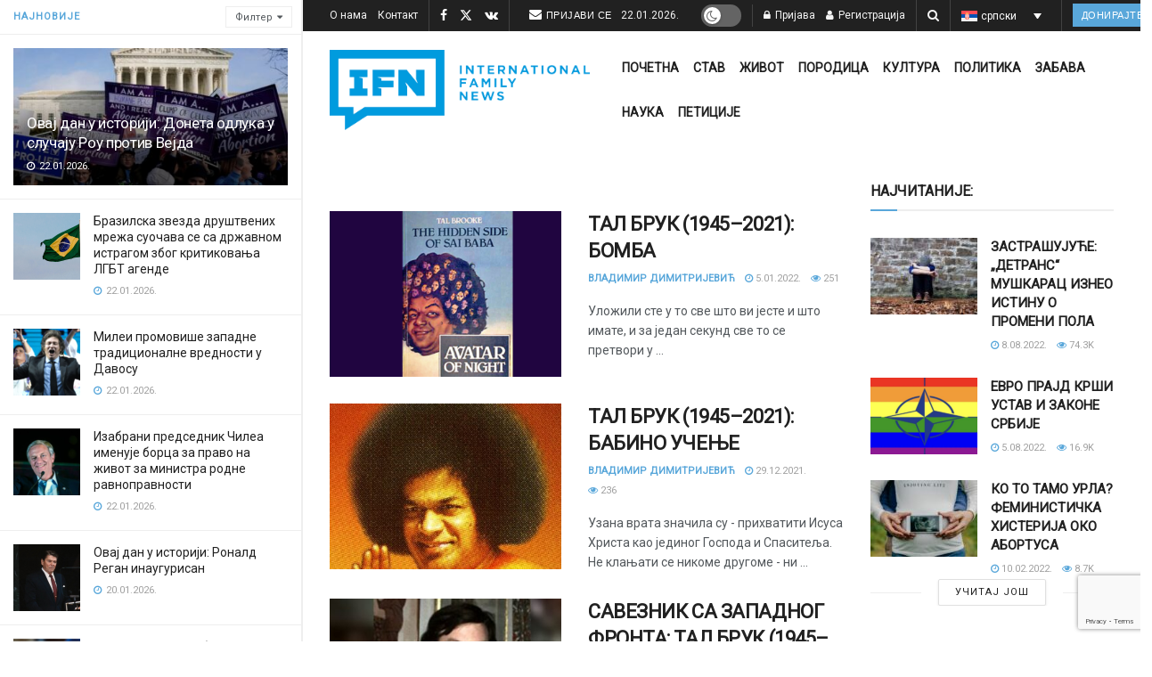

--- FILE ---
content_type: text/html; charset=utf-8
request_url: https://www.google.com/recaptcha/api2/anchor?ar=1&k=6LcK0aoiAAAAAFoZDga9epCusdq_b9pBBqZt0aT5&co=aHR0cHM6Ly9pZmFtbmV3cy5jb206NDQz&hl=en&v=PoyoqOPhxBO7pBk68S4YbpHZ&size=invisible&anchor-ms=20000&execute-ms=30000&cb=fgazyyhare4q
body_size: 48695
content:
<!DOCTYPE HTML><html dir="ltr" lang="en"><head><meta http-equiv="Content-Type" content="text/html; charset=UTF-8">
<meta http-equiv="X-UA-Compatible" content="IE=edge">
<title>reCAPTCHA</title>
<style type="text/css">
/* cyrillic-ext */
@font-face {
  font-family: 'Roboto';
  font-style: normal;
  font-weight: 400;
  font-stretch: 100%;
  src: url(//fonts.gstatic.com/s/roboto/v48/KFO7CnqEu92Fr1ME7kSn66aGLdTylUAMa3GUBHMdazTgWw.woff2) format('woff2');
  unicode-range: U+0460-052F, U+1C80-1C8A, U+20B4, U+2DE0-2DFF, U+A640-A69F, U+FE2E-FE2F;
}
/* cyrillic */
@font-face {
  font-family: 'Roboto';
  font-style: normal;
  font-weight: 400;
  font-stretch: 100%;
  src: url(//fonts.gstatic.com/s/roboto/v48/KFO7CnqEu92Fr1ME7kSn66aGLdTylUAMa3iUBHMdazTgWw.woff2) format('woff2');
  unicode-range: U+0301, U+0400-045F, U+0490-0491, U+04B0-04B1, U+2116;
}
/* greek-ext */
@font-face {
  font-family: 'Roboto';
  font-style: normal;
  font-weight: 400;
  font-stretch: 100%;
  src: url(//fonts.gstatic.com/s/roboto/v48/KFO7CnqEu92Fr1ME7kSn66aGLdTylUAMa3CUBHMdazTgWw.woff2) format('woff2');
  unicode-range: U+1F00-1FFF;
}
/* greek */
@font-face {
  font-family: 'Roboto';
  font-style: normal;
  font-weight: 400;
  font-stretch: 100%;
  src: url(//fonts.gstatic.com/s/roboto/v48/KFO7CnqEu92Fr1ME7kSn66aGLdTylUAMa3-UBHMdazTgWw.woff2) format('woff2');
  unicode-range: U+0370-0377, U+037A-037F, U+0384-038A, U+038C, U+038E-03A1, U+03A3-03FF;
}
/* math */
@font-face {
  font-family: 'Roboto';
  font-style: normal;
  font-weight: 400;
  font-stretch: 100%;
  src: url(//fonts.gstatic.com/s/roboto/v48/KFO7CnqEu92Fr1ME7kSn66aGLdTylUAMawCUBHMdazTgWw.woff2) format('woff2');
  unicode-range: U+0302-0303, U+0305, U+0307-0308, U+0310, U+0312, U+0315, U+031A, U+0326-0327, U+032C, U+032F-0330, U+0332-0333, U+0338, U+033A, U+0346, U+034D, U+0391-03A1, U+03A3-03A9, U+03B1-03C9, U+03D1, U+03D5-03D6, U+03F0-03F1, U+03F4-03F5, U+2016-2017, U+2034-2038, U+203C, U+2040, U+2043, U+2047, U+2050, U+2057, U+205F, U+2070-2071, U+2074-208E, U+2090-209C, U+20D0-20DC, U+20E1, U+20E5-20EF, U+2100-2112, U+2114-2115, U+2117-2121, U+2123-214F, U+2190, U+2192, U+2194-21AE, U+21B0-21E5, U+21F1-21F2, U+21F4-2211, U+2213-2214, U+2216-22FF, U+2308-230B, U+2310, U+2319, U+231C-2321, U+2336-237A, U+237C, U+2395, U+239B-23B7, U+23D0, U+23DC-23E1, U+2474-2475, U+25AF, U+25B3, U+25B7, U+25BD, U+25C1, U+25CA, U+25CC, U+25FB, U+266D-266F, U+27C0-27FF, U+2900-2AFF, U+2B0E-2B11, U+2B30-2B4C, U+2BFE, U+3030, U+FF5B, U+FF5D, U+1D400-1D7FF, U+1EE00-1EEFF;
}
/* symbols */
@font-face {
  font-family: 'Roboto';
  font-style: normal;
  font-weight: 400;
  font-stretch: 100%;
  src: url(//fonts.gstatic.com/s/roboto/v48/KFO7CnqEu92Fr1ME7kSn66aGLdTylUAMaxKUBHMdazTgWw.woff2) format('woff2');
  unicode-range: U+0001-000C, U+000E-001F, U+007F-009F, U+20DD-20E0, U+20E2-20E4, U+2150-218F, U+2190, U+2192, U+2194-2199, U+21AF, U+21E6-21F0, U+21F3, U+2218-2219, U+2299, U+22C4-22C6, U+2300-243F, U+2440-244A, U+2460-24FF, U+25A0-27BF, U+2800-28FF, U+2921-2922, U+2981, U+29BF, U+29EB, U+2B00-2BFF, U+4DC0-4DFF, U+FFF9-FFFB, U+10140-1018E, U+10190-1019C, U+101A0, U+101D0-101FD, U+102E0-102FB, U+10E60-10E7E, U+1D2C0-1D2D3, U+1D2E0-1D37F, U+1F000-1F0FF, U+1F100-1F1AD, U+1F1E6-1F1FF, U+1F30D-1F30F, U+1F315, U+1F31C, U+1F31E, U+1F320-1F32C, U+1F336, U+1F378, U+1F37D, U+1F382, U+1F393-1F39F, U+1F3A7-1F3A8, U+1F3AC-1F3AF, U+1F3C2, U+1F3C4-1F3C6, U+1F3CA-1F3CE, U+1F3D4-1F3E0, U+1F3ED, U+1F3F1-1F3F3, U+1F3F5-1F3F7, U+1F408, U+1F415, U+1F41F, U+1F426, U+1F43F, U+1F441-1F442, U+1F444, U+1F446-1F449, U+1F44C-1F44E, U+1F453, U+1F46A, U+1F47D, U+1F4A3, U+1F4B0, U+1F4B3, U+1F4B9, U+1F4BB, U+1F4BF, U+1F4C8-1F4CB, U+1F4D6, U+1F4DA, U+1F4DF, U+1F4E3-1F4E6, U+1F4EA-1F4ED, U+1F4F7, U+1F4F9-1F4FB, U+1F4FD-1F4FE, U+1F503, U+1F507-1F50B, U+1F50D, U+1F512-1F513, U+1F53E-1F54A, U+1F54F-1F5FA, U+1F610, U+1F650-1F67F, U+1F687, U+1F68D, U+1F691, U+1F694, U+1F698, U+1F6AD, U+1F6B2, U+1F6B9-1F6BA, U+1F6BC, U+1F6C6-1F6CF, U+1F6D3-1F6D7, U+1F6E0-1F6EA, U+1F6F0-1F6F3, U+1F6F7-1F6FC, U+1F700-1F7FF, U+1F800-1F80B, U+1F810-1F847, U+1F850-1F859, U+1F860-1F887, U+1F890-1F8AD, U+1F8B0-1F8BB, U+1F8C0-1F8C1, U+1F900-1F90B, U+1F93B, U+1F946, U+1F984, U+1F996, U+1F9E9, U+1FA00-1FA6F, U+1FA70-1FA7C, U+1FA80-1FA89, U+1FA8F-1FAC6, U+1FACE-1FADC, U+1FADF-1FAE9, U+1FAF0-1FAF8, U+1FB00-1FBFF;
}
/* vietnamese */
@font-face {
  font-family: 'Roboto';
  font-style: normal;
  font-weight: 400;
  font-stretch: 100%;
  src: url(//fonts.gstatic.com/s/roboto/v48/KFO7CnqEu92Fr1ME7kSn66aGLdTylUAMa3OUBHMdazTgWw.woff2) format('woff2');
  unicode-range: U+0102-0103, U+0110-0111, U+0128-0129, U+0168-0169, U+01A0-01A1, U+01AF-01B0, U+0300-0301, U+0303-0304, U+0308-0309, U+0323, U+0329, U+1EA0-1EF9, U+20AB;
}
/* latin-ext */
@font-face {
  font-family: 'Roboto';
  font-style: normal;
  font-weight: 400;
  font-stretch: 100%;
  src: url(//fonts.gstatic.com/s/roboto/v48/KFO7CnqEu92Fr1ME7kSn66aGLdTylUAMa3KUBHMdazTgWw.woff2) format('woff2');
  unicode-range: U+0100-02BA, U+02BD-02C5, U+02C7-02CC, U+02CE-02D7, U+02DD-02FF, U+0304, U+0308, U+0329, U+1D00-1DBF, U+1E00-1E9F, U+1EF2-1EFF, U+2020, U+20A0-20AB, U+20AD-20C0, U+2113, U+2C60-2C7F, U+A720-A7FF;
}
/* latin */
@font-face {
  font-family: 'Roboto';
  font-style: normal;
  font-weight: 400;
  font-stretch: 100%;
  src: url(//fonts.gstatic.com/s/roboto/v48/KFO7CnqEu92Fr1ME7kSn66aGLdTylUAMa3yUBHMdazQ.woff2) format('woff2');
  unicode-range: U+0000-00FF, U+0131, U+0152-0153, U+02BB-02BC, U+02C6, U+02DA, U+02DC, U+0304, U+0308, U+0329, U+2000-206F, U+20AC, U+2122, U+2191, U+2193, U+2212, U+2215, U+FEFF, U+FFFD;
}
/* cyrillic-ext */
@font-face {
  font-family: 'Roboto';
  font-style: normal;
  font-weight: 500;
  font-stretch: 100%;
  src: url(//fonts.gstatic.com/s/roboto/v48/KFO7CnqEu92Fr1ME7kSn66aGLdTylUAMa3GUBHMdazTgWw.woff2) format('woff2');
  unicode-range: U+0460-052F, U+1C80-1C8A, U+20B4, U+2DE0-2DFF, U+A640-A69F, U+FE2E-FE2F;
}
/* cyrillic */
@font-face {
  font-family: 'Roboto';
  font-style: normal;
  font-weight: 500;
  font-stretch: 100%;
  src: url(//fonts.gstatic.com/s/roboto/v48/KFO7CnqEu92Fr1ME7kSn66aGLdTylUAMa3iUBHMdazTgWw.woff2) format('woff2');
  unicode-range: U+0301, U+0400-045F, U+0490-0491, U+04B0-04B1, U+2116;
}
/* greek-ext */
@font-face {
  font-family: 'Roboto';
  font-style: normal;
  font-weight: 500;
  font-stretch: 100%;
  src: url(//fonts.gstatic.com/s/roboto/v48/KFO7CnqEu92Fr1ME7kSn66aGLdTylUAMa3CUBHMdazTgWw.woff2) format('woff2');
  unicode-range: U+1F00-1FFF;
}
/* greek */
@font-face {
  font-family: 'Roboto';
  font-style: normal;
  font-weight: 500;
  font-stretch: 100%;
  src: url(//fonts.gstatic.com/s/roboto/v48/KFO7CnqEu92Fr1ME7kSn66aGLdTylUAMa3-UBHMdazTgWw.woff2) format('woff2');
  unicode-range: U+0370-0377, U+037A-037F, U+0384-038A, U+038C, U+038E-03A1, U+03A3-03FF;
}
/* math */
@font-face {
  font-family: 'Roboto';
  font-style: normal;
  font-weight: 500;
  font-stretch: 100%;
  src: url(//fonts.gstatic.com/s/roboto/v48/KFO7CnqEu92Fr1ME7kSn66aGLdTylUAMawCUBHMdazTgWw.woff2) format('woff2');
  unicode-range: U+0302-0303, U+0305, U+0307-0308, U+0310, U+0312, U+0315, U+031A, U+0326-0327, U+032C, U+032F-0330, U+0332-0333, U+0338, U+033A, U+0346, U+034D, U+0391-03A1, U+03A3-03A9, U+03B1-03C9, U+03D1, U+03D5-03D6, U+03F0-03F1, U+03F4-03F5, U+2016-2017, U+2034-2038, U+203C, U+2040, U+2043, U+2047, U+2050, U+2057, U+205F, U+2070-2071, U+2074-208E, U+2090-209C, U+20D0-20DC, U+20E1, U+20E5-20EF, U+2100-2112, U+2114-2115, U+2117-2121, U+2123-214F, U+2190, U+2192, U+2194-21AE, U+21B0-21E5, U+21F1-21F2, U+21F4-2211, U+2213-2214, U+2216-22FF, U+2308-230B, U+2310, U+2319, U+231C-2321, U+2336-237A, U+237C, U+2395, U+239B-23B7, U+23D0, U+23DC-23E1, U+2474-2475, U+25AF, U+25B3, U+25B7, U+25BD, U+25C1, U+25CA, U+25CC, U+25FB, U+266D-266F, U+27C0-27FF, U+2900-2AFF, U+2B0E-2B11, U+2B30-2B4C, U+2BFE, U+3030, U+FF5B, U+FF5D, U+1D400-1D7FF, U+1EE00-1EEFF;
}
/* symbols */
@font-face {
  font-family: 'Roboto';
  font-style: normal;
  font-weight: 500;
  font-stretch: 100%;
  src: url(//fonts.gstatic.com/s/roboto/v48/KFO7CnqEu92Fr1ME7kSn66aGLdTylUAMaxKUBHMdazTgWw.woff2) format('woff2');
  unicode-range: U+0001-000C, U+000E-001F, U+007F-009F, U+20DD-20E0, U+20E2-20E4, U+2150-218F, U+2190, U+2192, U+2194-2199, U+21AF, U+21E6-21F0, U+21F3, U+2218-2219, U+2299, U+22C4-22C6, U+2300-243F, U+2440-244A, U+2460-24FF, U+25A0-27BF, U+2800-28FF, U+2921-2922, U+2981, U+29BF, U+29EB, U+2B00-2BFF, U+4DC0-4DFF, U+FFF9-FFFB, U+10140-1018E, U+10190-1019C, U+101A0, U+101D0-101FD, U+102E0-102FB, U+10E60-10E7E, U+1D2C0-1D2D3, U+1D2E0-1D37F, U+1F000-1F0FF, U+1F100-1F1AD, U+1F1E6-1F1FF, U+1F30D-1F30F, U+1F315, U+1F31C, U+1F31E, U+1F320-1F32C, U+1F336, U+1F378, U+1F37D, U+1F382, U+1F393-1F39F, U+1F3A7-1F3A8, U+1F3AC-1F3AF, U+1F3C2, U+1F3C4-1F3C6, U+1F3CA-1F3CE, U+1F3D4-1F3E0, U+1F3ED, U+1F3F1-1F3F3, U+1F3F5-1F3F7, U+1F408, U+1F415, U+1F41F, U+1F426, U+1F43F, U+1F441-1F442, U+1F444, U+1F446-1F449, U+1F44C-1F44E, U+1F453, U+1F46A, U+1F47D, U+1F4A3, U+1F4B0, U+1F4B3, U+1F4B9, U+1F4BB, U+1F4BF, U+1F4C8-1F4CB, U+1F4D6, U+1F4DA, U+1F4DF, U+1F4E3-1F4E6, U+1F4EA-1F4ED, U+1F4F7, U+1F4F9-1F4FB, U+1F4FD-1F4FE, U+1F503, U+1F507-1F50B, U+1F50D, U+1F512-1F513, U+1F53E-1F54A, U+1F54F-1F5FA, U+1F610, U+1F650-1F67F, U+1F687, U+1F68D, U+1F691, U+1F694, U+1F698, U+1F6AD, U+1F6B2, U+1F6B9-1F6BA, U+1F6BC, U+1F6C6-1F6CF, U+1F6D3-1F6D7, U+1F6E0-1F6EA, U+1F6F0-1F6F3, U+1F6F7-1F6FC, U+1F700-1F7FF, U+1F800-1F80B, U+1F810-1F847, U+1F850-1F859, U+1F860-1F887, U+1F890-1F8AD, U+1F8B0-1F8BB, U+1F8C0-1F8C1, U+1F900-1F90B, U+1F93B, U+1F946, U+1F984, U+1F996, U+1F9E9, U+1FA00-1FA6F, U+1FA70-1FA7C, U+1FA80-1FA89, U+1FA8F-1FAC6, U+1FACE-1FADC, U+1FADF-1FAE9, U+1FAF0-1FAF8, U+1FB00-1FBFF;
}
/* vietnamese */
@font-face {
  font-family: 'Roboto';
  font-style: normal;
  font-weight: 500;
  font-stretch: 100%;
  src: url(//fonts.gstatic.com/s/roboto/v48/KFO7CnqEu92Fr1ME7kSn66aGLdTylUAMa3OUBHMdazTgWw.woff2) format('woff2');
  unicode-range: U+0102-0103, U+0110-0111, U+0128-0129, U+0168-0169, U+01A0-01A1, U+01AF-01B0, U+0300-0301, U+0303-0304, U+0308-0309, U+0323, U+0329, U+1EA0-1EF9, U+20AB;
}
/* latin-ext */
@font-face {
  font-family: 'Roboto';
  font-style: normal;
  font-weight: 500;
  font-stretch: 100%;
  src: url(//fonts.gstatic.com/s/roboto/v48/KFO7CnqEu92Fr1ME7kSn66aGLdTylUAMa3KUBHMdazTgWw.woff2) format('woff2');
  unicode-range: U+0100-02BA, U+02BD-02C5, U+02C7-02CC, U+02CE-02D7, U+02DD-02FF, U+0304, U+0308, U+0329, U+1D00-1DBF, U+1E00-1E9F, U+1EF2-1EFF, U+2020, U+20A0-20AB, U+20AD-20C0, U+2113, U+2C60-2C7F, U+A720-A7FF;
}
/* latin */
@font-face {
  font-family: 'Roboto';
  font-style: normal;
  font-weight: 500;
  font-stretch: 100%;
  src: url(//fonts.gstatic.com/s/roboto/v48/KFO7CnqEu92Fr1ME7kSn66aGLdTylUAMa3yUBHMdazQ.woff2) format('woff2');
  unicode-range: U+0000-00FF, U+0131, U+0152-0153, U+02BB-02BC, U+02C6, U+02DA, U+02DC, U+0304, U+0308, U+0329, U+2000-206F, U+20AC, U+2122, U+2191, U+2193, U+2212, U+2215, U+FEFF, U+FFFD;
}
/* cyrillic-ext */
@font-face {
  font-family: 'Roboto';
  font-style: normal;
  font-weight: 900;
  font-stretch: 100%;
  src: url(//fonts.gstatic.com/s/roboto/v48/KFO7CnqEu92Fr1ME7kSn66aGLdTylUAMa3GUBHMdazTgWw.woff2) format('woff2');
  unicode-range: U+0460-052F, U+1C80-1C8A, U+20B4, U+2DE0-2DFF, U+A640-A69F, U+FE2E-FE2F;
}
/* cyrillic */
@font-face {
  font-family: 'Roboto';
  font-style: normal;
  font-weight: 900;
  font-stretch: 100%;
  src: url(//fonts.gstatic.com/s/roboto/v48/KFO7CnqEu92Fr1ME7kSn66aGLdTylUAMa3iUBHMdazTgWw.woff2) format('woff2');
  unicode-range: U+0301, U+0400-045F, U+0490-0491, U+04B0-04B1, U+2116;
}
/* greek-ext */
@font-face {
  font-family: 'Roboto';
  font-style: normal;
  font-weight: 900;
  font-stretch: 100%;
  src: url(//fonts.gstatic.com/s/roboto/v48/KFO7CnqEu92Fr1ME7kSn66aGLdTylUAMa3CUBHMdazTgWw.woff2) format('woff2');
  unicode-range: U+1F00-1FFF;
}
/* greek */
@font-face {
  font-family: 'Roboto';
  font-style: normal;
  font-weight: 900;
  font-stretch: 100%;
  src: url(//fonts.gstatic.com/s/roboto/v48/KFO7CnqEu92Fr1ME7kSn66aGLdTylUAMa3-UBHMdazTgWw.woff2) format('woff2');
  unicode-range: U+0370-0377, U+037A-037F, U+0384-038A, U+038C, U+038E-03A1, U+03A3-03FF;
}
/* math */
@font-face {
  font-family: 'Roboto';
  font-style: normal;
  font-weight: 900;
  font-stretch: 100%;
  src: url(//fonts.gstatic.com/s/roboto/v48/KFO7CnqEu92Fr1ME7kSn66aGLdTylUAMawCUBHMdazTgWw.woff2) format('woff2');
  unicode-range: U+0302-0303, U+0305, U+0307-0308, U+0310, U+0312, U+0315, U+031A, U+0326-0327, U+032C, U+032F-0330, U+0332-0333, U+0338, U+033A, U+0346, U+034D, U+0391-03A1, U+03A3-03A9, U+03B1-03C9, U+03D1, U+03D5-03D6, U+03F0-03F1, U+03F4-03F5, U+2016-2017, U+2034-2038, U+203C, U+2040, U+2043, U+2047, U+2050, U+2057, U+205F, U+2070-2071, U+2074-208E, U+2090-209C, U+20D0-20DC, U+20E1, U+20E5-20EF, U+2100-2112, U+2114-2115, U+2117-2121, U+2123-214F, U+2190, U+2192, U+2194-21AE, U+21B0-21E5, U+21F1-21F2, U+21F4-2211, U+2213-2214, U+2216-22FF, U+2308-230B, U+2310, U+2319, U+231C-2321, U+2336-237A, U+237C, U+2395, U+239B-23B7, U+23D0, U+23DC-23E1, U+2474-2475, U+25AF, U+25B3, U+25B7, U+25BD, U+25C1, U+25CA, U+25CC, U+25FB, U+266D-266F, U+27C0-27FF, U+2900-2AFF, U+2B0E-2B11, U+2B30-2B4C, U+2BFE, U+3030, U+FF5B, U+FF5D, U+1D400-1D7FF, U+1EE00-1EEFF;
}
/* symbols */
@font-face {
  font-family: 'Roboto';
  font-style: normal;
  font-weight: 900;
  font-stretch: 100%;
  src: url(//fonts.gstatic.com/s/roboto/v48/KFO7CnqEu92Fr1ME7kSn66aGLdTylUAMaxKUBHMdazTgWw.woff2) format('woff2');
  unicode-range: U+0001-000C, U+000E-001F, U+007F-009F, U+20DD-20E0, U+20E2-20E4, U+2150-218F, U+2190, U+2192, U+2194-2199, U+21AF, U+21E6-21F0, U+21F3, U+2218-2219, U+2299, U+22C4-22C6, U+2300-243F, U+2440-244A, U+2460-24FF, U+25A0-27BF, U+2800-28FF, U+2921-2922, U+2981, U+29BF, U+29EB, U+2B00-2BFF, U+4DC0-4DFF, U+FFF9-FFFB, U+10140-1018E, U+10190-1019C, U+101A0, U+101D0-101FD, U+102E0-102FB, U+10E60-10E7E, U+1D2C0-1D2D3, U+1D2E0-1D37F, U+1F000-1F0FF, U+1F100-1F1AD, U+1F1E6-1F1FF, U+1F30D-1F30F, U+1F315, U+1F31C, U+1F31E, U+1F320-1F32C, U+1F336, U+1F378, U+1F37D, U+1F382, U+1F393-1F39F, U+1F3A7-1F3A8, U+1F3AC-1F3AF, U+1F3C2, U+1F3C4-1F3C6, U+1F3CA-1F3CE, U+1F3D4-1F3E0, U+1F3ED, U+1F3F1-1F3F3, U+1F3F5-1F3F7, U+1F408, U+1F415, U+1F41F, U+1F426, U+1F43F, U+1F441-1F442, U+1F444, U+1F446-1F449, U+1F44C-1F44E, U+1F453, U+1F46A, U+1F47D, U+1F4A3, U+1F4B0, U+1F4B3, U+1F4B9, U+1F4BB, U+1F4BF, U+1F4C8-1F4CB, U+1F4D6, U+1F4DA, U+1F4DF, U+1F4E3-1F4E6, U+1F4EA-1F4ED, U+1F4F7, U+1F4F9-1F4FB, U+1F4FD-1F4FE, U+1F503, U+1F507-1F50B, U+1F50D, U+1F512-1F513, U+1F53E-1F54A, U+1F54F-1F5FA, U+1F610, U+1F650-1F67F, U+1F687, U+1F68D, U+1F691, U+1F694, U+1F698, U+1F6AD, U+1F6B2, U+1F6B9-1F6BA, U+1F6BC, U+1F6C6-1F6CF, U+1F6D3-1F6D7, U+1F6E0-1F6EA, U+1F6F0-1F6F3, U+1F6F7-1F6FC, U+1F700-1F7FF, U+1F800-1F80B, U+1F810-1F847, U+1F850-1F859, U+1F860-1F887, U+1F890-1F8AD, U+1F8B0-1F8BB, U+1F8C0-1F8C1, U+1F900-1F90B, U+1F93B, U+1F946, U+1F984, U+1F996, U+1F9E9, U+1FA00-1FA6F, U+1FA70-1FA7C, U+1FA80-1FA89, U+1FA8F-1FAC6, U+1FACE-1FADC, U+1FADF-1FAE9, U+1FAF0-1FAF8, U+1FB00-1FBFF;
}
/* vietnamese */
@font-face {
  font-family: 'Roboto';
  font-style: normal;
  font-weight: 900;
  font-stretch: 100%;
  src: url(//fonts.gstatic.com/s/roboto/v48/KFO7CnqEu92Fr1ME7kSn66aGLdTylUAMa3OUBHMdazTgWw.woff2) format('woff2');
  unicode-range: U+0102-0103, U+0110-0111, U+0128-0129, U+0168-0169, U+01A0-01A1, U+01AF-01B0, U+0300-0301, U+0303-0304, U+0308-0309, U+0323, U+0329, U+1EA0-1EF9, U+20AB;
}
/* latin-ext */
@font-face {
  font-family: 'Roboto';
  font-style: normal;
  font-weight: 900;
  font-stretch: 100%;
  src: url(//fonts.gstatic.com/s/roboto/v48/KFO7CnqEu92Fr1ME7kSn66aGLdTylUAMa3KUBHMdazTgWw.woff2) format('woff2');
  unicode-range: U+0100-02BA, U+02BD-02C5, U+02C7-02CC, U+02CE-02D7, U+02DD-02FF, U+0304, U+0308, U+0329, U+1D00-1DBF, U+1E00-1E9F, U+1EF2-1EFF, U+2020, U+20A0-20AB, U+20AD-20C0, U+2113, U+2C60-2C7F, U+A720-A7FF;
}
/* latin */
@font-face {
  font-family: 'Roboto';
  font-style: normal;
  font-weight: 900;
  font-stretch: 100%;
  src: url(//fonts.gstatic.com/s/roboto/v48/KFO7CnqEu92Fr1ME7kSn66aGLdTylUAMa3yUBHMdazQ.woff2) format('woff2');
  unicode-range: U+0000-00FF, U+0131, U+0152-0153, U+02BB-02BC, U+02C6, U+02DA, U+02DC, U+0304, U+0308, U+0329, U+2000-206F, U+20AC, U+2122, U+2191, U+2193, U+2212, U+2215, U+FEFF, U+FFFD;
}

</style>
<link rel="stylesheet" type="text/css" href="https://www.gstatic.com/recaptcha/releases/PoyoqOPhxBO7pBk68S4YbpHZ/styles__ltr.css">
<script nonce="v3x3ejQ3EpcU3PHtPdfjRw" type="text/javascript">window['__recaptcha_api'] = 'https://www.google.com/recaptcha/api2/';</script>
<script type="text/javascript" src="https://www.gstatic.com/recaptcha/releases/PoyoqOPhxBO7pBk68S4YbpHZ/recaptcha__en.js" nonce="v3x3ejQ3EpcU3PHtPdfjRw">
      
    </script></head>
<body><div id="rc-anchor-alert" class="rc-anchor-alert"></div>
<input type="hidden" id="recaptcha-token" value="[base64]">
<script type="text/javascript" nonce="v3x3ejQ3EpcU3PHtPdfjRw">
      recaptcha.anchor.Main.init("[\x22ainput\x22,[\x22bgdata\x22,\x22\x22,\[base64]/[base64]/[base64]/ZyhXLGgpOnEoW04sMjEsbF0sVywwKSxoKSxmYWxzZSxmYWxzZSl9Y2F0Y2goayl7RygzNTgsVyk/[base64]/[base64]/[base64]/[base64]/[base64]/[base64]/[base64]/bmV3IEJbT10oRFswXSk6dz09Mj9uZXcgQltPXShEWzBdLERbMV0pOnc9PTM/bmV3IEJbT10oRFswXSxEWzFdLERbMl0pOnc9PTQ/[base64]/[base64]/[base64]/[base64]/[base64]\\u003d\x22,\[base64]\\u003d\\u003d\x22,\x22GMO9ISc5wp01w71Owq/CuRnDjjTCrsOJX0xQZ8O7Yw/DoHsdOF04wrvDtsOiCgd6WcKWUcKgw5ICw5LDoMOWw4RcICUdC0p/H8OwdcK9eMOFGRHDt3DDlnzClWdOCAghwq9wI0DDtE0oBMKVwqc3aMKyw4RCwrV0w5fCocKDwqLDhQvDiVPCvxdPw7J8wrfDicOww5vCsBMZwq3Dj2TCpcKIw50/w7bCtXXCpQ5ESFYaNSzCk8K1wrpqwqfDhgLDssO4wp4Uw77DhMKNNcKTA8OnGR7CnzYsw5LCh8OjwoHDiMOMAsO5HSEDwqdOMVrDh8ORwqF8w4zDu03DomfCs8OHZsOtw7w7w4xYe2TCtk/[base64]/worDj8KAwpYFRcOOGH1JF8KmHsOywqzCtMKvDsKBwrvDt8K8V8K0IsOicBdfw6QpWSARYcOMP1R+ShzCu8Kaw6oQeWZlJ8Kiw7fCqzcPEB5GCcKEw4/CncOmwprDsMKwBsO0w6XDmcKbXXjCmMORw6/Cm8K2woBqbcOYwpTCun/DvzPCvsOgw6XDkX/Dg2w8JUYKw6E6P8OyKsKhw4NNw6g5wo3DisOUw5IXw7HDnHEVw6obZcKEPzvDryREw6h+wpBrRzvDnBQ2wo4BcMOAwrM9CsORwp0lw6FbXcKoQX4/N8KBFMKXalggw6JFeXXDu8OBFcK/w5vChBzDsl3Cj8Oaw5rDtWZwZsOrw7fCtMODV8OKwrNzwo7DjMOJSsKoVsOPw6LDpcOzJkI6wow4K8KHMcOuw7nDl8KtCjZSWsKUYcOCw6cWwrrDhMOGOsKsUMKiGGXDtcK1wqxaTMK/IzRBE8OYw6lewpEWecOcFcOKwohQwq4Gw5TDo8OwRSbDqMO4wqkfEirDgMOyMsOodV/[base64]/ChgjCm3RhTAQ4w5vCqyYTwqPCtcO/[base64]/[base64]/CHrChcO2CMOKwpTCt8KMwpnCiMOpwphOwq9rwp/Cqx0EGVggA8KfwosRw5ZBwrMNwqHCssOZEsKPJcORDFdtSS8NwrdfI8KuDcOcScOGw5UywoATw7LCsjJwUcO4wqfDhcOnwoYgwq7CklDDrMO/esOgX0ARL1vCrsO9wobDkcKEwpnCvz7Dgm0dwo9GWMK4w6rDkgfCpsK1TsK2BTTDkcO6IRlGwpHDocKccEzCmUwbwqzDiAopI2haQ058wphwfzVAwq3CnxVWVGPDmXHCicOewqJww57ClMO1FcO2woYWwr/CgTBtw4nDql7CmUtZwpx8wp1tYcKiZMO6d8KUwrNIw4zCoRxUwojDsBRBw7p0wo5PFMKKwp8wMMKaNsOgwq5FJMK6DXHCjSrCpsKBw44RBMO/wo7Do3XDosKTXcK6IMKnwoo5DzF9wopiwrzCj8OQwopAw4RvNy0gexDCsMKBVsKFwqHCncKsw7hbwotRFcKzN0bCv8Knw6vDssOYwog9GMKeVRnCqMKxwr/DgX1kMcKyBwbDilDCkcOcKEE+w7B9P8Oewr/CvVd0J2Ftwr7CsAXDvcKYw73CgRXCp8OBEg3DolImw5Vxw5bCrWLDg8OxwqDCqsKwRkwDDcOObV8bw6TDjsOJZgsow6Q6wpLCrcKtdHANKcOwwqopKsKJFjcPw6nDr8O9wrJGY8OBX8Kzwow5w5cDSMOBw6kaw6/Co8ORHmPCm8Klw6lEwoBNw5jCiMKGBmlnJsOVLsKJHVnDtC/Dr8KWwpIUwoE0wpTCqVoERVHCl8KGwo/DlMKew7/[base64]/eMOmL1PDln7ClMKfwqpodMO6J3Utw4zDs8OJw5tcw4DDmMKqTcOLOERKwqxLEGl7wr5AwrvCtifDszfCu8K+wq/DocKyWhnDrsK3dmlqw4zChDRQw787b3BGw7LDvsKUw7HDvcKiIcK8wqjDncKkVcObC8KzL8OzwpN/UMOtPcOMBMKvNTzCkSnCvjXCm8OeOzHCnsKTQ1TDncO1HMKgScK6PsOkwofDmTvDusKwwpoVDsK7f8OeHRg3IsOOw6fCmsKGw7sxwp3Dvx7CmMOnZ3TCgsOlQgBSwqrDr8Obwpc8wrzDgRLCjsO8wrxjwp/Dr8O/E8Kjw6BiYHoLVkPDvsKJQMOQwp3Cv3LDs8K3wqzCu8O9wpTDrzBgAhjCnA/Cs3IZWTtvwrBpeMKtE3F6w7DCozHDgE7Cn8KnKsKbwpAVb8OXwqzCvkbDr3cww5TCgMOiYSgBw4/[base64]/CrwEoAyo5A3JqL1nCvMO0wpdeVm7DgsOKNzPCp21MwqnDlcK/woHDscKLRhh3Pwx3KGcYbE7DvsO3CDEtwofDtSDDrcOHN3xYw5cHwqZWwpXCtMK+w55YYUNtB8OEbw43w5MeZsKJOznDrMOpw5tBwo7DvMOsS8KLwrfCr0rCgWBMwrzDi8OSw4PDt2/DkMO5w4HDucOcEMOnK8K2bsOcwqbDmMOIEsKWw7fCh8KOwqIkXUTDuXvDv3FZw55xFMOmwq5hC8Kyw6cxd8KCGcOmw61Yw6V5aRbCvsKwbBjDnSzCnE/Cp8KYL8KDwrAyw6XDqQtIIU41wpJ1w68ON8KxJW3CsBxyezDDtMOswrg9A8KsRcOkwq4jTMOqw5FVFGVCw4LDlsKAGGvDu8OAwpnDqsKASzd/wqxkNTtRG0PDkgxyRHt2wqnDp2oAbGxwaMOdw7PDucKdw7vDrUBuPhjCosKqIsKWI8OPw7TCmBkdwqYHaH3CngMYw5DDmwJHw4rCjjvCs8K/D8KHw4guwoF0w50Mw5FdwoFAwqHCkAoOUcO+dMOVLjTCtFPClREbXBoowqUwwpI1wooowr9bw7bCtsOCWsKpw7zCozIMw4gow5HCtCE3wrNmw67CtMKzNwjCmVptM8OFwpJJwo0Ww7/[base64]/czIcLsKKwp4iwojCgcKPw77DgsO9Xio5wqXDgcOEH3xlw5LDpXc/[base64]/[base64]/Dolhowo3DpyE8MsOSw5UHw6/[base64]/DvHbCscK/w5csw4/[base64]/DhDnDtUtdTiHCuQcpW8OcwqfDssOdABrCjnsxw495w6ZqwrvCvxRVWmPCoMOlwrQvwobDrMKXw4dpZ0BBwq3CpMOdwrfDmcOHwr8RTsOUw5HDn8KxZcODBcO4NhpXGMOkw4DCuAQBw6TDs1Y1w60ew4/DrRpdbMKcHcKiQcOIOcO1w7AtMsOxIgTDmsO1NcKVw60ifGvDm8Kgw6bCvz7DgUhXVnl/CS9wwpDDoh/DhhXDsMOldWvDrQHCr1bCgw/Cr8Kqwrwrw6c0fFoowrjChRUew4bDt8OFwqzChkEOwpvDli83cloMw7tifcO1wpbDqmjCh1zDtsK/[base64]/[base64]/DumwKw4JOSsOOGx1uYsO7wrVxeX7CuzXDviDCmSHCjjdwwoJRwp/DmQ3CoXkuwpVvwobCrDvDj8KkXHXCsw7CscOBw6rCo8OMK1jCk8K+w4Fyw4TDgMK4w7vDr35sESgOw7sSw6Y0Jx3ClwVWwrfDssKsLx9aJsK3woDDs1lvwqEhRcKvw4tPXi/DryjDgMKVbsOVZ2RTScKQw796w5nDhkJhV1wfOH1nwrrDpwghw6E0w5xnJ2fDscOJwqvDrAAGRsKaCcKtwoEvOztiwp8IF8KjZMKvelxsYmvDrMKqw7rCn8KFJMKnw63CkBh+wp3CuMKPG8OGwo1+w5rDsiYmw4DCucKmTsKlL8OPwq/DrcKxA8Oww61ww4TDn8OUZzo8w6nDhj5jwp9WIUAewpTDnnXDoV3DjcOzJhzCtsKBK0N1ZHgqwrMjdTw0esKgVFJ5SXclKBNGFsObK8KuDMKMKsOrwo80A8KVIMOtbkrDgMOXGwDCvw/Dn8O0ScOmDEcLSMKZYijCucOfIMORw4l2fMOJb0jCkFYsRsKSwpLDm0jDl8KAAC1AKzPCmi97wo0accKWw6nDuytUwpkfwrXDuz/CsUrCgW7DrMKawqF6IcKoOMKmwr1SwpzDgkzDmMKow5PDnsO6KsKhWMOsERsbwpvCsh/CrhDDtVxSw59/w4rCn8KLw59NE8KxccOJw7rDrMKOVsKowpzCqEHCrUPCg2DCg3Zfw7RxVsORw7tKX3cVw6bDsFB5ACXDrzXDscO3VUMow5jCrB3ChHoVw4gGwqzCj8OWw6d/IMOlCsKncsOjw5YswqzDhD0TGcKtB8KAw6PCm8Ksw5DDn8KxbMK2w5PCgsOXwpHCq8KPw6ITwqtDVzkUHMKowpnDq8OMGVJ4L0QEw6QcFH/[base64]/VCIiaAfDrMK6wpHCucKvwodzwpwsJXfDkFPDrRPDlsKowqjCgA8pw6FFbRcNwqHDlAnDuA1KJVDCrB1ew6nCgw3ClMKJw7HDpznDmMK2w69dw4Izwq9Pwo3Du8Oyw73CuRNnLgNdCDsIwoXDqMOXwoXCpsKAw7/[base64]/Dp1ETw5vDgsKHPCHDvcOSJ8OBL3MWaHHDgg5Hw6cgw6TDlR/DnykxwpnDnMKgZMKcEcKTw6/ChMKbw59rGMOjP8KwPF7ChirDp3M8Mw/CjsK6w54ELnohw5fDunZrTiLCgwg6DcKoBU8Bw5HDlCfDpAp6w7luwpUNLTfDqMOAHRNbVB5cw77Cui11wo/Ci8KaBB3CscKpwq/[base64]/DjMOvU8ObS8Osex3CvWzCmwTDqWPCtcKlCsK6AMOPEVTDqD7DqFbDiMOBwpHCtcKww7MfccOJw7NHci/DlUrClEfCl1TDgycfX2LCnsOgw6HDpsKVwp/Cp0VeGWjCkn9LTMO6w5rCt8Kwwp7ChDTDikc7RRcANW04eU/DmhPCssODwozDlcKDCMOnw6vDhsKffj7DiSjDmCjCj8OFKsOYwq/DgcK/w6/DgcKCAzx+wp1YwobDvFR4wrrCosOGw40hw7lNwpzCuMOccifDqUrDksOXwpkxw7QXYMOfwoHCkU/DlsOJw7/DhsOYZxnDsMOfw5PDsijCj8KyczfCq0oawpXDuMOewpojBMOaw67CjVUcw5pTw4bCs8OuQsO/IBfCr8OeZ3nDsWIawqDCoQY7w6how5khdXXDikRiw6FywokewqV9wql4wq5CJ0/CkWrCtMKHw4HCjcKpwp0Yw6Jlw75TwoTClcOqG3Y5w6k5w4Y7wo3CkwbDgMOlYcKDc13CmnlWf8OaXmlbVsKdwpfDnh/CtCYnw4lLwpnDpsKAwpMAQMK4w69awrVBJTQhw4tPACwYw7rDhgPDnMOYPsOaBMOZJ0suUyxRwpfDlMOPwpVgGcOUwpE6w5U1w5XCrMOhOgJDDgfCusOrw5/[base64]/Dsk4nejTDrsKEMsO7BcKgw742w4cSVcKEEX5Gwq7Cv8OSwr3CisKaaG5/[base64]/DsMOfwo7CqMOCdlokQcKtw7Qfw7A8Y0bDkXrCkcOFw4/DpcO4PMKawoXCkMOmB0AFYQwkcMKcT8Omw7LDgWfDjjEAwpLChsOGw4DDrRrDl2fDhBTCgHLCj2Yrw5pbwqMvw6kOwr7CghZPw6pYw67DvsO/KMOCw781XMKXw6rDh0vCjU5laWNAL8OdZUjCocO5w418VQLCiMKQD8OdIwx5wqpTWFZtOxlrwo96TWw8w7AGw6ZwT8Opw6hvX8O2wr/Cn1N8aMKiwqzCr8O9c8OCS8OBXFHDkcKZwqwfw6RYwq1xXMOPw7Bjw4rDvMKPGsK9N1fCvMKvwpnDjsKaccOMKsOYw5sTw4Y/TWAdw4/DjsOnwrLCsBvDpMOdw5tWw4bDum7CrRRbPMOXwrfDtBNXaU/CnlorNsOvJMK4KcKpD1jDmBtKwqPCicO6FkbCjUEbXMOhA8K3wrw1ZV3DpFRgw7LDnhZew4LCkgoCDsKdYMOEQyHCncOqw7vDsirDuy50J8O/[base64]/EsK8YcK4XMKbacK/BGN+w5NRw6PDqi12Sw5BwrDDq8KHOm8AwoPDj2RewocJw6fDjR7CgzzDt1vDrcOkF8K+w7l4w5Eww74LfMO/wrvDpkMKc8OhdWjDr2XDjsK4Xz7DtzVjcENxbcKUNVErwqE1wqLDikxLwqHDlcKNw5/[base64]/w5I7eRhvw4J6csOowp3DgcOCO04sNjbDhcKEwpjDkEXCm8O7fsK+AFrDtMKRKU/ChwhTGyRvXMOSwr7Dn8KywoPCpjAYH8KUJUnCj2QAwo1rwprCnMKMExFZEsKuSsOlXCzDoTDDg8O2BHtxbnI2wo/Ci3TDj2DCjxHDucO4DsKaCMKHwrTCmMO1Fyk2wpPCn8KMGCN0w4DDvcOvwpbCqMK2ZsK/[base64]/ClMKEYsOhRTzDlEvDsCjDi8KTbMKMw55Awq7CqCFJwr9vw7zDtGADw6PCsBjDjsO5w73Dt8K2L8KlBl1+w6DDqmQiDcK3wogKwrJuwp9+GSgFDcKew4NRAQ1jw7VGw5LDn1E9ZsOKQhMKMUTChF/DkiZXwqZ0w5fDhsOrL8KqcVt7LcOBEsOjw6UDwpJHNh/DkDokE8OCRXzDnm3Dl8OXwrFobsK/V8KawoNywrIxw7DDrjEEw44/[base64]/N8OON1XCmGbDg2vCrF4bwqbDt8OAw5Etwr7CnsKEDcOiw7V7w6/CoMKzwq3DhcK0woXCoH7CizPCm1d3JMKQIsOGay1/wqdRwopHwp3DvMKeJmLDvnFONcKXPCPDvwNKKsOIwpvCpsOJw4TClMOBL1zDosKZw6Uww5fDjXjDkSwRwpPDr3AmwofCvMOnR8K9wo7CisK5KjU5w4/DnE87FcOowpMQZ8Ofw5MCa1FaDMOwfsKUYlHDvDtXwoZsw4HDpcK3wqsAVMO8w6rCjMOEwqfDr3DDuV1BwpTCk8KSwrDDpcOZVsKbwpolHFlkX8O4wrLCnwwHMBbChMO2Z31EwqPDixcdwrJaR8OibcK3S8KBfwo/[base64]/[base64]/EsKIw6g/[base64]/ClsOcTA4Cw7bCkcOgw5hTw54pw5nCoMObU0RZWcO7HMOLw7nCv8OWfcKww5Mif8K0wqHDkTh3b8KVLcOLB8OjNMKLKirDscO/[base64]/CoMK0K8OfSMO1d8OKV8OsBMKCWcOWDQtBRcOFEAcvOnc3wqNCGcObw6/ClcOJwrDCvkTDsBzDscOrT8KoRVtTwok0Oxh6J8Kqw4ARAcOAw5DCsMOmBlc9BsK9wrfCvxBuwoXChCLDpxw7w7JFPQkQw4HDn0VAfGLCnHZDw4HCqm7Cr0cUwrZGL8OXw43CoRLCkMKjwpEGw6/[base64]/DqnIOSVY4ISDDh1fDpz9kYyDCq8O7w7hgf8K0PEJKw4F1AsOFwoh4w5fCoBcCXcOVwr57XsKZwosdY01Kw54YwqQSwqzCkcKMw4/DjX1UwpAAw4bDpDszCcO7woB1esKXCk3CpBLCskJSUMOcWlrCtSFyWcKVAsKYw6XChRbDoXElw6cEwrF/[base64]/CqHo7N8KHaMOWUTbCuGs8OMKVwofDlcO0FA4FIlnCiBvCinrCm0IyLcK4aMOrWU3CikrCujrCiUHCjcK0dsOdwrfCpMOLwqVvJmbDksOfF8OIwozCuMKBAcKgSC56Z0rDksOWEMO0DGANw6o5w5/DiCs4w6nDu8Kswq8cw6cvclwKBEZswqRzw5PCjVg3ZcKRw5vCoWgnOwLDpgIIDcKSR8OXfzfDrcOQwp00BcKmPwlzw5kmw4zDmcOxVgrDgUfCnsKUMWVTw6XCqcORwojDjcOswrHCoVw3wrHChjvDtcOJFFpGQz0qwofCl8Oow4PCmsKcw4suTAN/d3wJwoXCt0jDqU/ChsObw5TDmcKgFXbDhk7Ch8OKw5zDrsKzwpE8CiTChg02FTDCqcO+JVvChVrCp8OxwrXCsmM5b3JGw5DDrWfCuj1VL3sgw4HDrD0/[base64]/[base64]/CqVpWc8K6AkMswp5Aw7k9w7rChR4qMMKFw7pDw67Du8O9w63CvxUJN2zDr8KSwokCw7/Cqy46a8OYJMOew75/wqtbeRLDhMK6worDn3oYw5TCgFhqw7PDjWF7wq7DqU0Kw4NbOm/[base64]/[base64]/CsMKow6RywpDCt8OBw6nDi2vCvDkKMzzDo0RUeRFfZcOiR8OEwrI3wod9w4bDuT4ow4IWwr7DqgnCj8KSwpXCs8OBMcOvw7p0wpdmdWpJHMOZw6APw4/Dr8OxwojClHjDnMOSPB9fZsK1KAZFeAM8X0LDqSkJwqbDikIDWcKrNsOlw4TCj3XCnGokwq8LUMK8MxBhwqthJF/[base64]/[base64]/CvxTCuMOmwqNhL0Z5wqYnAMKKf8Ofw4wiwoY8O8KHw5/CvcOIF8KTwoZIHDjDmy1DF8K3UjPCnHAHwrDCiWgJw5RRGcKxfALChQDDrMOZTGrCnFwIwphJS8KSUcK0fHYlT3TCm0/Cg8KvY1HCqGfDq0x1JcOzw5I2wonCv8OLVDBPBHMMM8K/wo3DrcOVwrnDgmxOw4d/[base64]/Dhy9/wqVtXGJvSj/DoELCi8K5JgTDtMKZwoMgbMOAwoTDl8KhwoHCpcKFw63DkDHCvF7Do8K6RFHCtsOgSRzDusOOwqPCqn/[base64]/DjsOgVcOxwr1TwpY+w5bCjCtzwrrDlFzDhcOyw5hoMD1twoPDhz0EwqNpPsOsw73CuHM5w5jDgsKbP8KoGxzCvBPCrSgqw5kvwowFW8KGe0Rbw7/[base64]/Dm03DkB/CrcKBU8OrPsOywr0Ow7bDrmzCvsOxw7/Ds8OmZHhhwrEkwpLDqsKTw5ccMlYPWsKJfy7CksKgZ0rDtsKkaMK5W3PDpjUHbMKsw67DngDDjcOrZWgdwpgYwrkOw6V5OUguwqdSw5XDkXN2VsOLeMK5wq5pVE0XL0nCmh0JwpLDmkHDmsKrcUrCscONA8OHwo/Dg8OPU8KPT8OnRSLDh8O9Cj1Mw5MjRMKQEcOwwoLDgz0+HWnDpiINw450wosnZAg1GsK9asKHwoUew4Mvw49RdMKmwqtHw51LHcKwNcOAw4khwo3DocKzIShARgHCgMO6w7nClMOgw5DChcK9wpI/eFHDuMOuI8KRw4nCs3IXXsKiw6F2D13DrcOywpnDjg7Dr8KOEHbCjwTCkDdLZ8O7WwTCtsOQw5kxwojDthkkLWYBMcOSwr9NUcO3wqlDcwLClcO3XXXDisOAw4BQw5bDncKyw69Tfndyw6jCvmlEw4tuaQY5w4bDo8Ksw4LDqsKOwpsywoHCnB4cwr/[base64]/Do37Dk8OKwqkbwrnCkR5ywrXCkTDDssKiw7zCgmkqwqEGw7JUw6fDmnjDlGbDjlrDrMKSMBvDssKRwoTDsUAiwrMePsK3wr56DcKqYsO5w43Cn8OcKwDDjsK9w5BTw6xCw7nCjgprS3jDu8Oyw4rCg1NJScOPwpDCvcKBOyrDmMOaw5VufsOKwoUXBMK/[base64]/CksONPMOLPMOjwrrCv8KrwqzCjisGw5NVw7QyFkcKwrTDhcOpN1QZDMOUwrx1dMKFwqvCqQTDtsKpPcKNW8KgcsOOTMKXw7JGwqNfw60Vw7kZwo87KjTDgzHCpUhpw5Z8w542KgLCrsKLwp/DvcOPCXHCujbDk8KHw6zCrRFKw7PCmsOkO8KIGsOZwrPDtHYWwojCp1bDtcOMwp7CtsKrCsK/HiIrw5zCuSVXwohJwrxIMXdqWVXDtcOGwrFkSDAIw4HCpQTDmiHCkwk4Mmt5MwhSwp1pw4nCkcONwoLCkMKVSMO6w4RGwrgAwrkEwrbDjcOJw43Do8K+KMOIFiU8Yn1VVMO/[base64]/[base64]/DtcKhwo/DmMKDEsKhC1YHGsKEw77DmTskXWImwqvDn8OqGcOkMll7JMK2wqDDrcKRwpVgw6zDqsKdDyXDnWBSbjQ/WMOkw6Z/wqzDjUXDjMKiV8OacsOPaVhjwqhbcGZKRX1zwr8Kw7/ClMKCf8KBw4zDoEPCjcO0BsO7w7lgw40tw6ApbEJeeifDljRgUsKkwrQCSgHCl8OmJ0obwq9Zf8KVCcOMLXAGw6UsccOFw5jCgsOBbwHCvcOpMl4Fwos0bStxdsKAwpbDpVJfOsKPwqrCmMOEw7jDoynCoMK4w6zCjsKXIMO3w5/CqsKaEcKAwobDh8OFw7IkScOHwrgfw6jCtBJ/w60aw40Ww5MnbFPDrmBvw7ZNMsOrN8KcTcKHw49MK8KuZsKlw7zCl8OPasKpw4vCjU1rbCvDtW7DgSjDk8K+wrUNw6QNwqU8TsKVwpISwoVFA2bCo8OGwpHCncOuwqHChMONwoTDh0rCvcO2wpZ0wrFpw7vCjUDDsAfCoB5TNsO0w7o0w4vDvhPDs0/ClD0xDljDu2zDllAkw7sVXWbClsO7w6LDscO+w6duDMO9CMOpL8OGRcK2woo/woAbJMO9w78vwqDDmG0UH8OjXcOfEsK3Kj/CpcKtOzXCqcKxwpzChQvCqm8MUMOgwrLCtX8eVVkswo7CjcO+wrglw4U4wrvCshQWw7fCkMOtwoY8QG/[base64]/DoMOlwoTDjinCqcOxw6ZQwr3CmxBBAy8OI0Uzw5Uxw43Dnz3CigrDqEV5w7F4djUhEyPDscOIG8Ojw6ZRLwVxZhPDm8KZQEREeWsifsOxZ8KKaQJ0XEjChsOmUcOnHFJ/RCBGQzA0wqjDij1RCsKow6rCiQPChC8ewplfw7M5IEtGw4TCkUPCj3bDuMKkwpdmw4IOOMOzwqYqwpfCk8KGFnTDoMOQYsKpMcK/w4TDg8OLwpbCgSPDrxRWPx3CjwlCKV/[base64]/[base64]/DpsK4EcKvZAfCqRnDuwsYwp9nw5DDuF/CpnLCkcKnUsOzSijDpMOme8KidMOKZALCgcO6w7zDnkdXR8OZLMK4w6bDsCTDjsOzwrHDlcKbSsKHw6vCusOww4nDlBMsEsKPLMO9Oj5LRMOhQiPDswHDiMKBZ8KZaMOuwrjCjsKcfzHDkMK/w63CjDNmwqrDrXc5U8OSazFdw5fDng3DosO8w7vCjsK5w64INcKYwrvDuMKMSMODwp8Jw5jDjsOLwq3CjMKKJhA6wphAf3TDvHzCk3bCqADDrh3DkMOOUFNWw7jDqC/Dg2IONAXCncK6SMOlw6XDoMOkDcO9w43CuMKtw6gceQkWTVc+aV8qw7/DtcOkwq7DlEB9QAI/wqDCnDhEYMOicW5xQMOmBQ4zWgzDlsOiwrApD2vDtkTDsFHCmsOeYsODw6MtesOlw7TDllnCjgfCnRrDoMK0Jhgnwrl7wqbDpGnCjihfw4BiBSQ/[base64]/CocKOwqDCnDjDnDgvwp5PQ01XwqrCgy55w4tkwq3Co8K9w4fDu8O6HWJhwpJjwpxyGcKGOXzDmg/[base64]/wrrCvcK6b2XCpzJTScKiMUxRfsOIY8KYwpzDpsO8RQXCmCrDn0bCth9Twpdvw5oHLsOIwo/DvHsGP1s4w4gpJwRSwpPCgkpmw74+w4J0wrhrM8OLbnQTwpbDp1jDncOxwpLCt8OHwqMLIibCghcjwqvCmcOSwpIJwq5dwo7DsEPDok7Cj8OcZMK+wpEpPkVwPcOtOMOPbn40eHFcIcKQE8OhTcKNw5RZFQ0uwo/CtcO5c8OHBcKmwr7CkMKgw6LCvFTDllEnaMOqfMKXPsOgOMOSBsKYw4QdwrJOwp7CgsOrZz0Sf8Kgw7fCuX7DuH5GNsK3O2AwVW/CmnpEP1nDqH3DpMOgw4rDlFdywrHDuFtJGgxaesKqw58tw5dpwr5aITTDs2spw4gdRRjCqEvDuBPCsMK8w4HCkXF/MsO7wo7DlcO0GF0UWE9uwownQsO/woLCmkZHwo4/ZzcSw7d4w5DCniMoMihKw7RIccK2IsKpwoHDncK7w5JWw4bCvC/Dl8O7w4QaAMK9woYlw7tSFkxXw6MmacKpFDDCpsO/I8O+UcOrBsKeKMKtFRjCosK/[base64]/[base64]/CjjTDnsKVW1rCh8KBwqXDncK6w78aPF0DwrMaJcKDw45lw4ttdMKTECzCvMKnw5jDmMKUwoPDki5Uw7gOB8O4w4vDhSPDisOdM8O8wpxFw58Owp5VwoxiGHXDsBNYw58xV8KJw4h2YsOtUcOvL2xdw57Dmh/DgG7Cj0rDtVrCokTDp3R/fzfChlrDjk4fT8Ouwrcowolowp8OwoVUw689ZsO8ChHDnFdcBsKew6QYTAtYwrdSPMK1w7Yxw43Cr8OQwphMC8Ojwo0rOcKmwr/Dg8Ksw6vCgDROwoLChgU6QcKtOsK1A8KGwppDw7YPwpx8Dn/ChcOQEVXCvMKvCm1TwpvDlzYcJSHCgsOMwrkwwpIPTC91TsKXwpTCkj/[base64]/DkMKFwoUzw5kPLkJLw7ZXwqjDn8KTJll4THDCkkXCr8KRw6XDrD80wpkcw5HDl2rDh8KQw7XDhE0xw4wjw4cnVMO/wpvDiETDmEUYXm5IwrXCqBDDtgvCt1BSwrfChnXCqmsXw58Zw4XDmUfChsKyfcKiwr/Ds8OQwrEiGBcqw4NtKcOuwq3CvD/DpMKTw4MXw6bCiMK8w4fDuiFIwovDoBprBcKPH1d0wpLDs8ODw5bCiC4CJMK/AMOtw7MCdcOfNilCwpcNOsKdw55Pw40Zw6rCiV0Hw5/DtMKKw7fCr8OVBkAoCcOBIzXDl2zDliljwqXCscKLwovDphjDrMKHJUfDosKowqbCuMOSUxbClnXCm1ZfwoPDs8KgGMKldsKpw6ZRwrnDrMO0wp0jw5/CtMKhw5HDgmDDnU4OVcO2woINeVXCj8KWw6vCpsOrwqjCnA3Cr8OZw4HCpwrDq8KWw6zCmMKgw6FSMgFvAcObwqQBwrgjLsOkKxcqRcKLGXHDu8KQP8KBw4TCvgXCuxdWG2dbwovDmikNeVLCq8KAHiLDiMKHw7VEP3/CghHDlMO0w7gQw6bDocOYZ1rDp8Oew7dRVsKqwqbCtcKyNFB4c17Dvi4+wooLfMKzfcOjw70dw4Akwr/CvcO1KsOuw5pMwoDDjsO6wpAmwpjCnUPDssKSDUd0w7LCm3c8dcK7QcO8w5/Cj8Klw7DCq3HCksKaAmsaw4PCo0/CgmTCqW/DqcOxw4Qjw5XDh8K0wqtLemt9QMOGE3kVwrXDsixWZQdMZ8OqQ8KvwpLDvyI4woXDnzpfw4nDk8OmwpRdwpTClmvCuFzCssKNC8KBdsOaw7gjwqJuwrjCi8O4RVlsch3ChMKBw5BFw5DChhkLw5NQHMK/w6fDosKmH8KlwqjDo8K9w685w41oGFZiwoM5fQzCr3DDocO4MHnClEbDizcQJMKiwojDiD0awo/CuMOjfXtew5HDlsOsQcORFSXDnTLCqDMHw5RbJj7DnMOJwpEAIUjDpxrCo8O2F0rCsMK4BBsoFsKYMxw5wrjDv8OZXUsGw5pXaAoSw6seOwzDgMKjwrEJf8OvwoDCiMOWIFDCj8Ouw4/CvBTDvsOXw6M7w40yDGnCtcKTOsKbbTjCqcOMCWLDjcKgwrhzYkUuw7J9SHpZLsK5wpFdwpvDrsOIw6NUDjbDnlxdwr1Sw4VVw5ZcwqRKw5HCusO5woQEcsKxDWTDoMKJwqNWwqvDq17DpcK/w5QKPExMw6HDl8KXw7NWFh5qw7DCk1/Cm8O1aMKmw6rCsFF3w5h/w6Q7wo/CmsKEw5dkM17DkDrDgwHCu8KqCcOAwrsMwr7DvcONK1jCpDjCrzDCo0DChcOMZMONTMOlawDDqsKNw4vCp8OnDcO2w5HCp8K6SMKbO8OgPsOmw6UAUMOYE8K5wrPCu8KLw6cowpFFw7wFw5U0wq/DgcKpw73Co8KsbBtzEidETnZUwopbw7vDtMO8wqjCoUnCq8Kudz8Zw41SPHh4w55ceRXCpBXCqHwqwp5dw4oGwrt8w5g/wobDuhBeX8Odw7TDiQ1KwofCq0fDqsK9ccOrw5XDocKZwqvDmMKYw4rCpyrDiV53w77CiGhPEMOiw4kOwqPCizPClcKodsKfwq3Di8OYIsKOwoZ3ST/DhsOEMgpfPgxuEUR4bFvDk8KfVHYFwr5SwrMNYRZrwobCoMO+R1d9TcKMBxtQeioNe8OJUMOtJcKNKcKqwr05w6pOwpAdwr0Yw7VNYDAWG2NawpkXfSzDgMKRw696wp7CpXPDhmjDtMOuw5DCrzHCucOxfsOEw5gTwpvCiFUyIjQ8J8KeHxglMsOsHMKTQgnCgh/Dq8KrOBxuwpAXwrdxwojDgcOuclsXWcKuw7DCmxLDlgrCi8KBwrLCg1UEdDRxwrR2woDDomXDrn/[base64]/CiQ/CvyPDtR1JIcKRwpDDr2FFMGMOCBZ4ATdWw40gXy7DrQ/Dl8K3w47DgnkjTF/DhTMjPUnCuMOkw7F5TcKBTyVJwpdhS1tmw63DhcOBw5PChQI7woJreWMZwplwwp/ChiVwwppII8O9w53Cu8OOw4Icw7dKDcOWwqbDpMKDYsOUwqjDhlLDnSPCkMOdwrzDpxUTMA1xwo7Dnj3Dn8KrLiPCoggdw6fCuyTCjCkww6QPwoPDgMOQw4ZgwoDChFfDo8K/woE5FhUfwowqDsK7w7XCnnnDohLCjRTCksObwqBLwrTDkMK/[base64]/DnnMgXcOgdsODBMKQw5nCsX02VMOYEcKgWlbCvFTDsVHDg0Rzd37DqDIpw7fDnFnCtlBFWMKNw6DDtcOdw7HCjEN+HsO2GTYXw4xnw63DiBHCrcOzw4M9w4/ClMOORsO0SsK7F8KWFcO1wrYqUcO7OFFgUsKSw6HCgsO9wpvCp8KNw5XCh8OfABp1Ik3DlcOUO3FvWiQhHxlCw5bCsMKlJBfCucOrNG7ChndpwowSw5vClsK5wr12PcO7wqcPe0fDisOLw4kCK1/DhXdtw5jCuMOfw4/DpBDDuXrDn8KZwrkGw4gYegIrw5LDow/CkMKKw7tXw7fCpsKrTsKswrERwrthwpzCrHfDl8Oha3zDtsObwpHDpMOQY8KAw59EwoxeYUA1ExVZEz7Dkkhlw5ATw7TDssO7w6TCtsKhcMOewrgWN8KTcsOgwp/ChXYxZAHCjXXCgx7DrcKSworDmMOhwqogw60nWwnDtAjCk33CpT7Dr8Opw4p1GMKWwox7ZsKLBsOMBMOfw7rCjcK/w5gMwr9Bw4TDmREAw4tlwrTDlCNyUsO+fcODw5PDqMOdHDI3wrXDrjRmVSppBAHDsMK3VsKLJgADW8OPfsORwq/[base64]/CrVzDow9xw6nCs0bCr2jDn8KVTVvDjMKlwoJhYMKJSgQpHlfDtlklw79/UUbDk2HDrcOQw6Elwr5Iw6VrOMO6wq5BEMO6wqs8VgsFw6bDssKjI8OrSR0iw5RRRsKPwoBFPgxSw6TDpMO7w5QfbHjCiMO1G8OFw5/[base64]/CmsOywqRhEw4BaULDojfDvgPDhcO6w5hjaMKcwp/CoUkaYF7DlEPCm8KQw6/DuW8Sw6vCiMKHY8KaJRg/w5DCkj4YwqBfE8OIwojCii7ChcKywrYYPsOlw47CmwzDti3DncOBIipmwoYUO3J1Y8KfwrYiMC3Cn8OqwqYWw5LDlcKCPBcfwpx9wovDpcK8VQ8eWMKDOFNGwqIJwqzDjVIhAsKkw4YRBFFwW398FhhOw4FgPsO6G8O3HjfCnMOeK1DDgW/DvsKRIcOudE0pZMK/w6tGQsKWbgvDq8KGHsODw64Nwo0vNSTDlcOMYMOlb2fCusKhwooNw44Jw73CpcOhw6xLckI1YsKYw6kZEMOEwpAUwqNzwpEQEMKAX2rCisOBIsKceMOzOgTCh8OwwprClMOdYVhdw6zDhCAtCVvChEzDuxwBw7TDn3fCjBULL3PCkEtGwqHDh8KYw7/[base64]/DkcKZwoZywpkwwojCscODMMOVSsKtS3UyKsOnw7/ChsOTNsKpw4zChFvCr8K5cx/[base64]/[base64]\x22],null,[\x22conf\x22,null,\x226LcK0aoiAAAAAFoZDga9epCusdq_b9pBBqZt0aT5\x22,0,null,null,null,0,[21,125,63,73,95,87,41,43,42,83,102,105,109,121],[1017145,101],0,null,null,null,null,0,null,0,null,700,1,null,0,\[base64]/76lBhnEnQkZnOKMAhmv8xEZ\x22,0,0,null,null,1,null,0,1,null,null,null,0],\x22https://ifamnews.com:443\x22,null,[3,1,1],null,null,null,1,3600,[\x22https://www.google.com/intl/en/policies/privacy/\x22,\x22https://www.google.com/intl/en/policies/terms/\x22],\x22bGyVim2Z8KfRgLFc9qaIZalWnohgf/3anaZQOhnu534\\u003d\x22,1,0,null,1,1769118400444,0,0,[248],null,[211,157,158,31],\x22RC-TwOtSN92NWi_ww\x22,null,null,null,null,null,\x220dAFcWeA4t5iWE3VeghzLkX0a5HIVa6xvxxL1YyXfjzBs9L9IezjyRia2SOwiupvshtHaINRU4NnkFgzwSXya4hH0CrFcMK9ruVQ\x22,1769201200310]");
    </script></body></html>